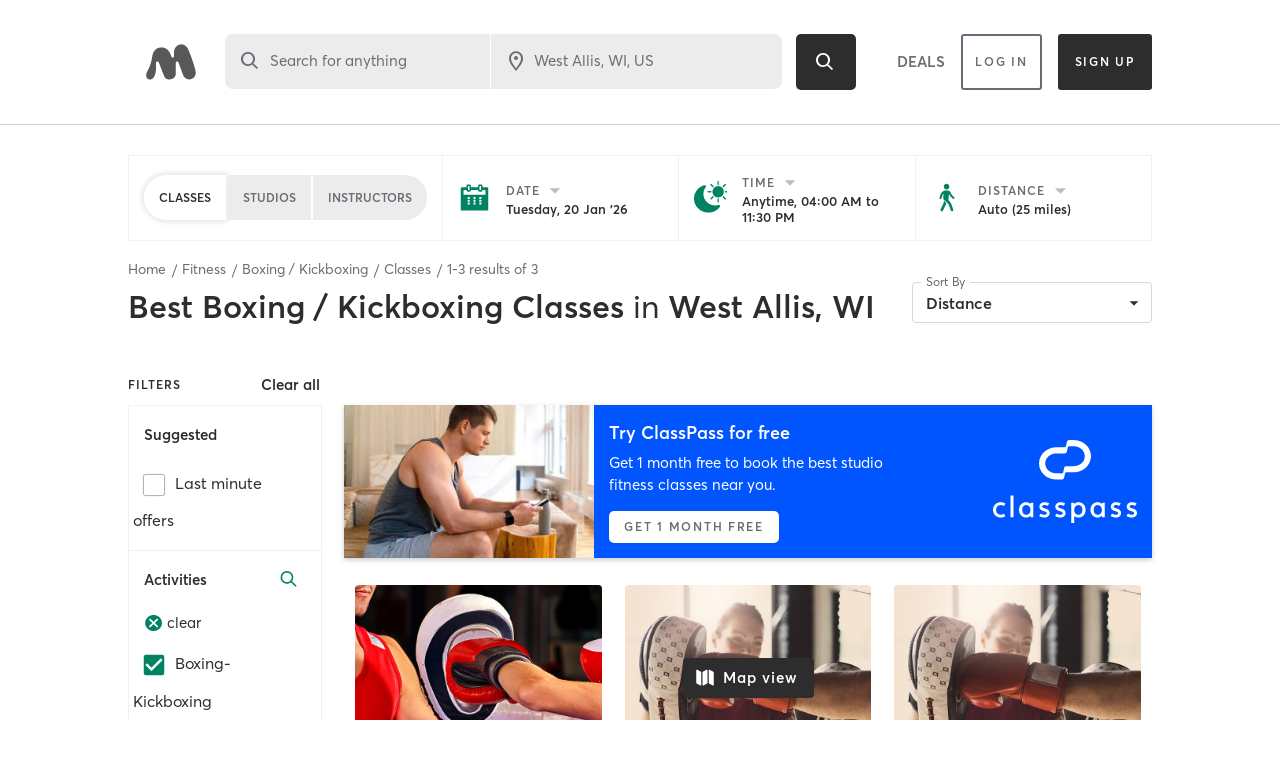

--- FILE ---
content_type: text/html; charset=utf-8
request_url: https://www.google.com/recaptcha/api2/anchor?ar=1&k=6Le95awUAAAAAIXSP9TcpPEng7Y6GdSkt7n46bAR&co=aHR0cHM6Ly93d3cubWluZGJvZHlvbmxpbmUuY29tOjQ0Mw..&hl=en&type=image&v=PoyoqOPhxBO7pBk68S4YbpHZ&theme=light&size=invisible&badge=bottomright&anchor-ms=20000&execute-ms=30000&cb=r860dqyzf1wg
body_size: 49419
content:
<!DOCTYPE HTML><html dir="ltr" lang="en"><head><meta http-equiv="Content-Type" content="text/html; charset=UTF-8">
<meta http-equiv="X-UA-Compatible" content="IE=edge">
<title>reCAPTCHA</title>
<style type="text/css">
/* cyrillic-ext */
@font-face {
  font-family: 'Roboto';
  font-style: normal;
  font-weight: 400;
  font-stretch: 100%;
  src: url(//fonts.gstatic.com/s/roboto/v48/KFO7CnqEu92Fr1ME7kSn66aGLdTylUAMa3GUBHMdazTgWw.woff2) format('woff2');
  unicode-range: U+0460-052F, U+1C80-1C8A, U+20B4, U+2DE0-2DFF, U+A640-A69F, U+FE2E-FE2F;
}
/* cyrillic */
@font-face {
  font-family: 'Roboto';
  font-style: normal;
  font-weight: 400;
  font-stretch: 100%;
  src: url(//fonts.gstatic.com/s/roboto/v48/KFO7CnqEu92Fr1ME7kSn66aGLdTylUAMa3iUBHMdazTgWw.woff2) format('woff2');
  unicode-range: U+0301, U+0400-045F, U+0490-0491, U+04B0-04B1, U+2116;
}
/* greek-ext */
@font-face {
  font-family: 'Roboto';
  font-style: normal;
  font-weight: 400;
  font-stretch: 100%;
  src: url(//fonts.gstatic.com/s/roboto/v48/KFO7CnqEu92Fr1ME7kSn66aGLdTylUAMa3CUBHMdazTgWw.woff2) format('woff2');
  unicode-range: U+1F00-1FFF;
}
/* greek */
@font-face {
  font-family: 'Roboto';
  font-style: normal;
  font-weight: 400;
  font-stretch: 100%;
  src: url(//fonts.gstatic.com/s/roboto/v48/KFO7CnqEu92Fr1ME7kSn66aGLdTylUAMa3-UBHMdazTgWw.woff2) format('woff2');
  unicode-range: U+0370-0377, U+037A-037F, U+0384-038A, U+038C, U+038E-03A1, U+03A3-03FF;
}
/* math */
@font-face {
  font-family: 'Roboto';
  font-style: normal;
  font-weight: 400;
  font-stretch: 100%;
  src: url(//fonts.gstatic.com/s/roboto/v48/KFO7CnqEu92Fr1ME7kSn66aGLdTylUAMawCUBHMdazTgWw.woff2) format('woff2');
  unicode-range: U+0302-0303, U+0305, U+0307-0308, U+0310, U+0312, U+0315, U+031A, U+0326-0327, U+032C, U+032F-0330, U+0332-0333, U+0338, U+033A, U+0346, U+034D, U+0391-03A1, U+03A3-03A9, U+03B1-03C9, U+03D1, U+03D5-03D6, U+03F0-03F1, U+03F4-03F5, U+2016-2017, U+2034-2038, U+203C, U+2040, U+2043, U+2047, U+2050, U+2057, U+205F, U+2070-2071, U+2074-208E, U+2090-209C, U+20D0-20DC, U+20E1, U+20E5-20EF, U+2100-2112, U+2114-2115, U+2117-2121, U+2123-214F, U+2190, U+2192, U+2194-21AE, U+21B0-21E5, U+21F1-21F2, U+21F4-2211, U+2213-2214, U+2216-22FF, U+2308-230B, U+2310, U+2319, U+231C-2321, U+2336-237A, U+237C, U+2395, U+239B-23B7, U+23D0, U+23DC-23E1, U+2474-2475, U+25AF, U+25B3, U+25B7, U+25BD, U+25C1, U+25CA, U+25CC, U+25FB, U+266D-266F, U+27C0-27FF, U+2900-2AFF, U+2B0E-2B11, U+2B30-2B4C, U+2BFE, U+3030, U+FF5B, U+FF5D, U+1D400-1D7FF, U+1EE00-1EEFF;
}
/* symbols */
@font-face {
  font-family: 'Roboto';
  font-style: normal;
  font-weight: 400;
  font-stretch: 100%;
  src: url(//fonts.gstatic.com/s/roboto/v48/KFO7CnqEu92Fr1ME7kSn66aGLdTylUAMaxKUBHMdazTgWw.woff2) format('woff2');
  unicode-range: U+0001-000C, U+000E-001F, U+007F-009F, U+20DD-20E0, U+20E2-20E4, U+2150-218F, U+2190, U+2192, U+2194-2199, U+21AF, U+21E6-21F0, U+21F3, U+2218-2219, U+2299, U+22C4-22C6, U+2300-243F, U+2440-244A, U+2460-24FF, U+25A0-27BF, U+2800-28FF, U+2921-2922, U+2981, U+29BF, U+29EB, U+2B00-2BFF, U+4DC0-4DFF, U+FFF9-FFFB, U+10140-1018E, U+10190-1019C, U+101A0, U+101D0-101FD, U+102E0-102FB, U+10E60-10E7E, U+1D2C0-1D2D3, U+1D2E0-1D37F, U+1F000-1F0FF, U+1F100-1F1AD, U+1F1E6-1F1FF, U+1F30D-1F30F, U+1F315, U+1F31C, U+1F31E, U+1F320-1F32C, U+1F336, U+1F378, U+1F37D, U+1F382, U+1F393-1F39F, U+1F3A7-1F3A8, U+1F3AC-1F3AF, U+1F3C2, U+1F3C4-1F3C6, U+1F3CA-1F3CE, U+1F3D4-1F3E0, U+1F3ED, U+1F3F1-1F3F3, U+1F3F5-1F3F7, U+1F408, U+1F415, U+1F41F, U+1F426, U+1F43F, U+1F441-1F442, U+1F444, U+1F446-1F449, U+1F44C-1F44E, U+1F453, U+1F46A, U+1F47D, U+1F4A3, U+1F4B0, U+1F4B3, U+1F4B9, U+1F4BB, U+1F4BF, U+1F4C8-1F4CB, U+1F4D6, U+1F4DA, U+1F4DF, U+1F4E3-1F4E6, U+1F4EA-1F4ED, U+1F4F7, U+1F4F9-1F4FB, U+1F4FD-1F4FE, U+1F503, U+1F507-1F50B, U+1F50D, U+1F512-1F513, U+1F53E-1F54A, U+1F54F-1F5FA, U+1F610, U+1F650-1F67F, U+1F687, U+1F68D, U+1F691, U+1F694, U+1F698, U+1F6AD, U+1F6B2, U+1F6B9-1F6BA, U+1F6BC, U+1F6C6-1F6CF, U+1F6D3-1F6D7, U+1F6E0-1F6EA, U+1F6F0-1F6F3, U+1F6F7-1F6FC, U+1F700-1F7FF, U+1F800-1F80B, U+1F810-1F847, U+1F850-1F859, U+1F860-1F887, U+1F890-1F8AD, U+1F8B0-1F8BB, U+1F8C0-1F8C1, U+1F900-1F90B, U+1F93B, U+1F946, U+1F984, U+1F996, U+1F9E9, U+1FA00-1FA6F, U+1FA70-1FA7C, U+1FA80-1FA89, U+1FA8F-1FAC6, U+1FACE-1FADC, U+1FADF-1FAE9, U+1FAF0-1FAF8, U+1FB00-1FBFF;
}
/* vietnamese */
@font-face {
  font-family: 'Roboto';
  font-style: normal;
  font-weight: 400;
  font-stretch: 100%;
  src: url(//fonts.gstatic.com/s/roboto/v48/KFO7CnqEu92Fr1ME7kSn66aGLdTylUAMa3OUBHMdazTgWw.woff2) format('woff2');
  unicode-range: U+0102-0103, U+0110-0111, U+0128-0129, U+0168-0169, U+01A0-01A1, U+01AF-01B0, U+0300-0301, U+0303-0304, U+0308-0309, U+0323, U+0329, U+1EA0-1EF9, U+20AB;
}
/* latin-ext */
@font-face {
  font-family: 'Roboto';
  font-style: normal;
  font-weight: 400;
  font-stretch: 100%;
  src: url(//fonts.gstatic.com/s/roboto/v48/KFO7CnqEu92Fr1ME7kSn66aGLdTylUAMa3KUBHMdazTgWw.woff2) format('woff2');
  unicode-range: U+0100-02BA, U+02BD-02C5, U+02C7-02CC, U+02CE-02D7, U+02DD-02FF, U+0304, U+0308, U+0329, U+1D00-1DBF, U+1E00-1E9F, U+1EF2-1EFF, U+2020, U+20A0-20AB, U+20AD-20C0, U+2113, U+2C60-2C7F, U+A720-A7FF;
}
/* latin */
@font-face {
  font-family: 'Roboto';
  font-style: normal;
  font-weight: 400;
  font-stretch: 100%;
  src: url(//fonts.gstatic.com/s/roboto/v48/KFO7CnqEu92Fr1ME7kSn66aGLdTylUAMa3yUBHMdazQ.woff2) format('woff2');
  unicode-range: U+0000-00FF, U+0131, U+0152-0153, U+02BB-02BC, U+02C6, U+02DA, U+02DC, U+0304, U+0308, U+0329, U+2000-206F, U+20AC, U+2122, U+2191, U+2193, U+2212, U+2215, U+FEFF, U+FFFD;
}
/* cyrillic-ext */
@font-face {
  font-family: 'Roboto';
  font-style: normal;
  font-weight: 500;
  font-stretch: 100%;
  src: url(//fonts.gstatic.com/s/roboto/v48/KFO7CnqEu92Fr1ME7kSn66aGLdTylUAMa3GUBHMdazTgWw.woff2) format('woff2');
  unicode-range: U+0460-052F, U+1C80-1C8A, U+20B4, U+2DE0-2DFF, U+A640-A69F, U+FE2E-FE2F;
}
/* cyrillic */
@font-face {
  font-family: 'Roboto';
  font-style: normal;
  font-weight: 500;
  font-stretch: 100%;
  src: url(//fonts.gstatic.com/s/roboto/v48/KFO7CnqEu92Fr1ME7kSn66aGLdTylUAMa3iUBHMdazTgWw.woff2) format('woff2');
  unicode-range: U+0301, U+0400-045F, U+0490-0491, U+04B0-04B1, U+2116;
}
/* greek-ext */
@font-face {
  font-family: 'Roboto';
  font-style: normal;
  font-weight: 500;
  font-stretch: 100%;
  src: url(//fonts.gstatic.com/s/roboto/v48/KFO7CnqEu92Fr1ME7kSn66aGLdTylUAMa3CUBHMdazTgWw.woff2) format('woff2');
  unicode-range: U+1F00-1FFF;
}
/* greek */
@font-face {
  font-family: 'Roboto';
  font-style: normal;
  font-weight: 500;
  font-stretch: 100%;
  src: url(//fonts.gstatic.com/s/roboto/v48/KFO7CnqEu92Fr1ME7kSn66aGLdTylUAMa3-UBHMdazTgWw.woff2) format('woff2');
  unicode-range: U+0370-0377, U+037A-037F, U+0384-038A, U+038C, U+038E-03A1, U+03A3-03FF;
}
/* math */
@font-face {
  font-family: 'Roboto';
  font-style: normal;
  font-weight: 500;
  font-stretch: 100%;
  src: url(//fonts.gstatic.com/s/roboto/v48/KFO7CnqEu92Fr1ME7kSn66aGLdTylUAMawCUBHMdazTgWw.woff2) format('woff2');
  unicode-range: U+0302-0303, U+0305, U+0307-0308, U+0310, U+0312, U+0315, U+031A, U+0326-0327, U+032C, U+032F-0330, U+0332-0333, U+0338, U+033A, U+0346, U+034D, U+0391-03A1, U+03A3-03A9, U+03B1-03C9, U+03D1, U+03D5-03D6, U+03F0-03F1, U+03F4-03F5, U+2016-2017, U+2034-2038, U+203C, U+2040, U+2043, U+2047, U+2050, U+2057, U+205F, U+2070-2071, U+2074-208E, U+2090-209C, U+20D0-20DC, U+20E1, U+20E5-20EF, U+2100-2112, U+2114-2115, U+2117-2121, U+2123-214F, U+2190, U+2192, U+2194-21AE, U+21B0-21E5, U+21F1-21F2, U+21F4-2211, U+2213-2214, U+2216-22FF, U+2308-230B, U+2310, U+2319, U+231C-2321, U+2336-237A, U+237C, U+2395, U+239B-23B7, U+23D0, U+23DC-23E1, U+2474-2475, U+25AF, U+25B3, U+25B7, U+25BD, U+25C1, U+25CA, U+25CC, U+25FB, U+266D-266F, U+27C0-27FF, U+2900-2AFF, U+2B0E-2B11, U+2B30-2B4C, U+2BFE, U+3030, U+FF5B, U+FF5D, U+1D400-1D7FF, U+1EE00-1EEFF;
}
/* symbols */
@font-face {
  font-family: 'Roboto';
  font-style: normal;
  font-weight: 500;
  font-stretch: 100%;
  src: url(//fonts.gstatic.com/s/roboto/v48/KFO7CnqEu92Fr1ME7kSn66aGLdTylUAMaxKUBHMdazTgWw.woff2) format('woff2');
  unicode-range: U+0001-000C, U+000E-001F, U+007F-009F, U+20DD-20E0, U+20E2-20E4, U+2150-218F, U+2190, U+2192, U+2194-2199, U+21AF, U+21E6-21F0, U+21F3, U+2218-2219, U+2299, U+22C4-22C6, U+2300-243F, U+2440-244A, U+2460-24FF, U+25A0-27BF, U+2800-28FF, U+2921-2922, U+2981, U+29BF, U+29EB, U+2B00-2BFF, U+4DC0-4DFF, U+FFF9-FFFB, U+10140-1018E, U+10190-1019C, U+101A0, U+101D0-101FD, U+102E0-102FB, U+10E60-10E7E, U+1D2C0-1D2D3, U+1D2E0-1D37F, U+1F000-1F0FF, U+1F100-1F1AD, U+1F1E6-1F1FF, U+1F30D-1F30F, U+1F315, U+1F31C, U+1F31E, U+1F320-1F32C, U+1F336, U+1F378, U+1F37D, U+1F382, U+1F393-1F39F, U+1F3A7-1F3A8, U+1F3AC-1F3AF, U+1F3C2, U+1F3C4-1F3C6, U+1F3CA-1F3CE, U+1F3D4-1F3E0, U+1F3ED, U+1F3F1-1F3F3, U+1F3F5-1F3F7, U+1F408, U+1F415, U+1F41F, U+1F426, U+1F43F, U+1F441-1F442, U+1F444, U+1F446-1F449, U+1F44C-1F44E, U+1F453, U+1F46A, U+1F47D, U+1F4A3, U+1F4B0, U+1F4B3, U+1F4B9, U+1F4BB, U+1F4BF, U+1F4C8-1F4CB, U+1F4D6, U+1F4DA, U+1F4DF, U+1F4E3-1F4E6, U+1F4EA-1F4ED, U+1F4F7, U+1F4F9-1F4FB, U+1F4FD-1F4FE, U+1F503, U+1F507-1F50B, U+1F50D, U+1F512-1F513, U+1F53E-1F54A, U+1F54F-1F5FA, U+1F610, U+1F650-1F67F, U+1F687, U+1F68D, U+1F691, U+1F694, U+1F698, U+1F6AD, U+1F6B2, U+1F6B9-1F6BA, U+1F6BC, U+1F6C6-1F6CF, U+1F6D3-1F6D7, U+1F6E0-1F6EA, U+1F6F0-1F6F3, U+1F6F7-1F6FC, U+1F700-1F7FF, U+1F800-1F80B, U+1F810-1F847, U+1F850-1F859, U+1F860-1F887, U+1F890-1F8AD, U+1F8B0-1F8BB, U+1F8C0-1F8C1, U+1F900-1F90B, U+1F93B, U+1F946, U+1F984, U+1F996, U+1F9E9, U+1FA00-1FA6F, U+1FA70-1FA7C, U+1FA80-1FA89, U+1FA8F-1FAC6, U+1FACE-1FADC, U+1FADF-1FAE9, U+1FAF0-1FAF8, U+1FB00-1FBFF;
}
/* vietnamese */
@font-face {
  font-family: 'Roboto';
  font-style: normal;
  font-weight: 500;
  font-stretch: 100%;
  src: url(//fonts.gstatic.com/s/roboto/v48/KFO7CnqEu92Fr1ME7kSn66aGLdTylUAMa3OUBHMdazTgWw.woff2) format('woff2');
  unicode-range: U+0102-0103, U+0110-0111, U+0128-0129, U+0168-0169, U+01A0-01A1, U+01AF-01B0, U+0300-0301, U+0303-0304, U+0308-0309, U+0323, U+0329, U+1EA0-1EF9, U+20AB;
}
/* latin-ext */
@font-face {
  font-family: 'Roboto';
  font-style: normal;
  font-weight: 500;
  font-stretch: 100%;
  src: url(//fonts.gstatic.com/s/roboto/v48/KFO7CnqEu92Fr1ME7kSn66aGLdTylUAMa3KUBHMdazTgWw.woff2) format('woff2');
  unicode-range: U+0100-02BA, U+02BD-02C5, U+02C7-02CC, U+02CE-02D7, U+02DD-02FF, U+0304, U+0308, U+0329, U+1D00-1DBF, U+1E00-1E9F, U+1EF2-1EFF, U+2020, U+20A0-20AB, U+20AD-20C0, U+2113, U+2C60-2C7F, U+A720-A7FF;
}
/* latin */
@font-face {
  font-family: 'Roboto';
  font-style: normal;
  font-weight: 500;
  font-stretch: 100%;
  src: url(//fonts.gstatic.com/s/roboto/v48/KFO7CnqEu92Fr1ME7kSn66aGLdTylUAMa3yUBHMdazQ.woff2) format('woff2');
  unicode-range: U+0000-00FF, U+0131, U+0152-0153, U+02BB-02BC, U+02C6, U+02DA, U+02DC, U+0304, U+0308, U+0329, U+2000-206F, U+20AC, U+2122, U+2191, U+2193, U+2212, U+2215, U+FEFF, U+FFFD;
}
/* cyrillic-ext */
@font-face {
  font-family: 'Roboto';
  font-style: normal;
  font-weight: 900;
  font-stretch: 100%;
  src: url(//fonts.gstatic.com/s/roboto/v48/KFO7CnqEu92Fr1ME7kSn66aGLdTylUAMa3GUBHMdazTgWw.woff2) format('woff2');
  unicode-range: U+0460-052F, U+1C80-1C8A, U+20B4, U+2DE0-2DFF, U+A640-A69F, U+FE2E-FE2F;
}
/* cyrillic */
@font-face {
  font-family: 'Roboto';
  font-style: normal;
  font-weight: 900;
  font-stretch: 100%;
  src: url(//fonts.gstatic.com/s/roboto/v48/KFO7CnqEu92Fr1ME7kSn66aGLdTylUAMa3iUBHMdazTgWw.woff2) format('woff2');
  unicode-range: U+0301, U+0400-045F, U+0490-0491, U+04B0-04B1, U+2116;
}
/* greek-ext */
@font-face {
  font-family: 'Roboto';
  font-style: normal;
  font-weight: 900;
  font-stretch: 100%;
  src: url(//fonts.gstatic.com/s/roboto/v48/KFO7CnqEu92Fr1ME7kSn66aGLdTylUAMa3CUBHMdazTgWw.woff2) format('woff2');
  unicode-range: U+1F00-1FFF;
}
/* greek */
@font-face {
  font-family: 'Roboto';
  font-style: normal;
  font-weight: 900;
  font-stretch: 100%;
  src: url(//fonts.gstatic.com/s/roboto/v48/KFO7CnqEu92Fr1ME7kSn66aGLdTylUAMa3-UBHMdazTgWw.woff2) format('woff2');
  unicode-range: U+0370-0377, U+037A-037F, U+0384-038A, U+038C, U+038E-03A1, U+03A3-03FF;
}
/* math */
@font-face {
  font-family: 'Roboto';
  font-style: normal;
  font-weight: 900;
  font-stretch: 100%;
  src: url(//fonts.gstatic.com/s/roboto/v48/KFO7CnqEu92Fr1ME7kSn66aGLdTylUAMawCUBHMdazTgWw.woff2) format('woff2');
  unicode-range: U+0302-0303, U+0305, U+0307-0308, U+0310, U+0312, U+0315, U+031A, U+0326-0327, U+032C, U+032F-0330, U+0332-0333, U+0338, U+033A, U+0346, U+034D, U+0391-03A1, U+03A3-03A9, U+03B1-03C9, U+03D1, U+03D5-03D6, U+03F0-03F1, U+03F4-03F5, U+2016-2017, U+2034-2038, U+203C, U+2040, U+2043, U+2047, U+2050, U+2057, U+205F, U+2070-2071, U+2074-208E, U+2090-209C, U+20D0-20DC, U+20E1, U+20E5-20EF, U+2100-2112, U+2114-2115, U+2117-2121, U+2123-214F, U+2190, U+2192, U+2194-21AE, U+21B0-21E5, U+21F1-21F2, U+21F4-2211, U+2213-2214, U+2216-22FF, U+2308-230B, U+2310, U+2319, U+231C-2321, U+2336-237A, U+237C, U+2395, U+239B-23B7, U+23D0, U+23DC-23E1, U+2474-2475, U+25AF, U+25B3, U+25B7, U+25BD, U+25C1, U+25CA, U+25CC, U+25FB, U+266D-266F, U+27C0-27FF, U+2900-2AFF, U+2B0E-2B11, U+2B30-2B4C, U+2BFE, U+3030, U+FF5B, U+FF5D, U+1D400-1D7FF, U+1EE00-1EEFF;
}
/* symbols */
@font-face {
  font-family: 'Roboto';
  font-style: normal;
  font-weight: 900;
  font-stretch: 100%;
  src: url(//fonts.gstatic.com/s/roboto/v48/KFO7CnqEu92Fr1ME7kSn66aGLdTylUAMaxKUBHMdazTgWw.woff2) format('woff2');
  unicode-range: U+0001-000C, U+000E-001F, U+007F-009F, U+20DD-20E0, U+20E2-20E4, U+2150-218F, U+2190, U+2192, U+2194-2199, U+21AF, U+21E6-21F0, U+21F3, U+2218-2219, U+2299, U+22C4-22C6, U+2300-243F, U+2440-244A, U+2460-24FF, U+25A0-27BF, U+2800-28FF, U+2921-2922, U+2981, U+29BF, U+29EB, U+2B00-2BFF, U+4DC0-4DFF, U+FFF9-FFFB, U+10140-1018E, U+10190-1019C, U+101A0, U+101D0-101FD, U+102E0-102FB, U+10E60-10E7E, U+1D2C0-1D2D3, U+1D2E0-1D37F, U+1F000-1F0FF, U+1F100-1F1AD, U+1F1E6-1F1FF, U+1F30D-1F30F, U+1F315, U+1F31C, U+1F31E, U+1F320-1F32C, U+1F336, U+1F378, U+1F37D, U+1F382, U+1F393-1F39F, U+1F3A7-1F3A8, U+1F3AC-1F3AF, U+1F3C2, U+1F3C4-1F3C6, U+1F3CA-1F3CE, U+1F3D4-1F3E0, U+1F3ED, U+1F3F1-1F3F3, U+1F3F5-1F3F7, U+1F408, U+1F415, U+1F41F, U+1F426, U+1F43F, U+1F441-1F442, U+1F444, U+1F446-1F449, U+1F44C-1F44E, U+1F453, U+1F46A, U+1F47D, U+1F4A3, U+1F4B0, U+1F4B3, U+1F4B9, U+1F4BB, U+1F4BF, U+1F4C8-1F4CB, U+1F4D6, U+1F4DA, U+1F4DF, U+1F4E3-1F4E6, U+1F4EA-1F4ED, U+1F4F7, U+1F4F9-1F4FB, U+1F4FD-1F4FE, U+1F503, U+1F507-1F50B, U+1F50D, U+1F512-1F513, U+1F53E-1F54A, U+1F54F-1F5FA, U+1F610, U+1F650-1F67F, U+1F687, U+1F68D, U+1F691, U+1F694, U+1F698, U+1F6AD, U+1F6B2, U+1F6B9-1F6BA, U+1F6BC, U+1F6C6-1F6CF, U+1F6D3-1F6D7, U+1F6E0-1F6EA, U+1F6F0-1F6F3, U+1F6F7-1F6FC, U+1F700-1F7FF, U+1F800-1F80B, U+1F810-1F847, U+1F850-1F859, U+1F860-1F887, U+1F890-1F8AD, U+1F8B0-1F8BB, U+1F8C0-1F8C1, U+1F900-1F90B, U+1F93B, U+1F946, U+1F984, U+1F996, U+1F9E9, U+1FA00-1FA6F, U+1FA70-1FA7C, U+1FA80-1FA89, U+1FA8F-1FAC6, U+1FACE-1FADC, U+1FADF-1FAE9, U+1FAF0-1FAF8, U+1FB00-1FBFF;
}
/* vietnamese */
@font-face {
  font-family: 'Roboto';
  font-style: normal;
  font-weight: 900;
  font-stretch: 100%;
  src: url(//fonts.gstatic.com/s/roboto/v48/KFO7CnqEu92Fr1ME7kSn66aGLdTylUAMa3OUBHMdazTgWw.woff2) format('woff2');
  unicode-range: U+0102-0103, U+0110-0111, U+0128-0129, U+0168-0169, U+01A0-01A1, U+01AF-01B0, U+0300-0301, U+0303-0304, U+0308-0309, U+0323, U+0329, U+1EA0-1EF9, U+20AB;
}
/* latin-ext */
@font-face {
  font-family: 'Roboto';
  font-style: normal;
  font-weight: 900;
  font-stretch: 100%;
  src: url(//fonts.gstatic.com/s/roboto/v48/KFO7CnqEu92Fr1ME7kSn66aGLdTylUAMa3KUBHMdazTgWw.woff2) format('woff2');
  unicode-range: U+0100-02BA, U+02BD-02C5, U+02C7-02CC, U+02CE-02D7, U+02DD-02FF, U+0304, U+0308, U+0329, U+1D00-1DBF, U+1E00-1E9F, U+1EF2-1EFF, U+2020, U+20A0-20AB, U+20AD-20C0, U+2113, U+2C60-2C7F, U+A720-A7FF;
}
/* latin */
@font-face {
  font-family: 'Roboto';
  font-style: normal;
  font-weight: 900;
  font-stretch: 100%;
  src: url(//fonts.gstatic.com/s/roboto/v48/KFO7CnqEu92Fr1ME7kSn66aGLdTylUAMa3yUBHMdazQ.woff2) format('woff2');
  unicode-range: U+0000-00FF, U+0131, U+0152-0153, U+02BB-02BC, U+02C6, U+02DA, U+02DC, U+0304, U+0308, U+0329, U+2000-206F, U+20AC, U+2122, U+2191, U+2193, U+2212, U+2215, U+FEFF, U+FFFD;
}

</style>
<link rel="stylesheet" type="text/css" href="https://www.gstatic.com/recaptcha/releases/PoyoqOPhxBO7pBk68S4YbpHZ/styles__ltr.css">
<script nonce="2il9qW1cU1VLTGmNJC0m9w" type="text/javascript">window['__recaptcha_api'] = 'https://www.google.com/recaptcha/api2/';</script>
<script type="text/javascript" src="https://www.gstatic.com/recaptcha/releases/PoyoqOPhxBO7pBk68S4YbpHZ/recaptcha__en.js" nonce="2il9qW1cU1VLTGmNJC0m9w">
      
    </script></head>
<body><div id="rc-anchor-alert" class="rc-anchor-alert"></div>
<input type="hidden" id="recaptcha-token" value="[base64]">
<script type="text/javascript" nonce="2il9qW1cU1VLTGmNJC0m9w">
      recaptcha.anchor.Main.init("[\x22ainput\x22,[\x22bgdata\x22,\x22\x22,\[base64]/[base64]/[base64]/ZyhXLGgpOnEoW04sMjEsbF0sVywwKSxoKSxmYWxzZSxmYWxzZSl9Y2F0Y2goayl7RygzNTgsVyk/[base64]/[base64]/[base64]/[base64]/[base64]/[base64]/[base64]/bmV3IEJbT10oRFswXSk6dz09Mj9uZXcgQltPXShEWzBdLERbMV0pOnc9PTM/bmV3IEJbT10oRFswXSxEWzFdLERbMl0pOnc9PTQ/[base64]/[base64]/[base64]/[base64]/[base64]\\u003d\x22,\[base64]\x22,\x22KMOxPUDDiyFSw4NEwqzDusKPSmzCnHB1IMOBwqDDlsOhXcO+w5jCjEnDoyIVT8KEVSFtU8Kzc8Kkwp4gw5EzwpPCusK3w6LClFEYw5zCkmlhVMOowpgSE8KsBWozTsOCw7TDl8Okw5vCqWLCkMKTwpfDp1DDlHnDsBHDscKkPEXDrQjCjwHDlh1/wr1Iwp92wrDDmj0HwqjCnEFPw7vDgwTCk0fCvSDDpMKSw7k1w7jDosKxLgzCrnzDjwdKAVLDuMORwpTCrsOgF8KMw50nwpbDvy43w5HCmVNDbMKtw4fCmMKqI8KawoI+wrLDqsO/SMKQwpnCvD/CocO7IXZkIRV9w6XCqwXCgsKXwq5ow43CrcKLwqPCt8KUw5s1KgQ+wowGwodjGAoFe8KyI2zCnQlZXMO3wrgZw5JvwpvCtz3CsMKiMGLDj8KTwrBDw580DsOUwqfCoXZAIcKMwqJ+RmfCpDFMw5/DtwfDnsKbCcK5MMKaF8OLw5Iiwo3CisOUOMOewqjCiMOXWkANwoYowpvDh8OBRcOOwo95wpXDq8KewqUsZF/CjMKEdcOiCsO+WnNDw7VWX201wpHDs8K7wqhtbMK4DMOkOsK1wrDDm2TCiTJBw7bDqsO8w6/DsTvCjmM5w5Umf2bCtyNUfMOdw5hpw7XDh8KeXwgCCMO0McOywprDvcKUw5fCocOTAz7DkMOEVMKXw6TDgBLCuMKhDFpKwo8ewrLDucKsw5g/[base64]/JsO0eFQvwr7CqkoQw6YewrETwovCqCLDkcKaCsKvw7ooVDIaK8ORS8KLGnTCpFpJw7MUUUFzw7zCh8K+flDCqGjCp8KQJ2TDpMO9VgViE8Kjw73CnDRiw6LDnsKLw6PCtk8lacO4fx04Yh0Jw4Ivc1ZkSsKyw492F2huWHPDhcKtw73Ch8K4w6tYVwguwr/CgjrCljzDvcOLwqwELMOlEUtnw51QBMKdwpguKcOKw40uwpfDmUzCksOhE8OCX8KTDMKSccK6R8OiwrwVJRLDg0jDhBgCwqZRwpI3L24kHMKOFcORGcOpdsO8ZsOuwqnCgV/Cg8Kwwq0casOmKsKbwqEzNMKbecOMwq3DuSEGwoEQdTnDg8KAVMOtDMOtwolzw6HCp8OGFQZOdsKyM8OLdMK0MgBEGsKFw6bCvzvDlMOswpBtD8KxAWQqZMOrwpLCgsOmasODwoI0IcO2w6E9Vk7DjWHDusOZwqJEasKUw4UNDA57wqwXHMOeHcODw4I9ZcKaFzIjwr/[base64]/FWfClMOJw74+P8ObwosSPCYiw63DuMKuwpTDh8KwJsKZw54FesKuwpnDqA7CicK7FcKww64Lw7TClic6dTPCo8KjOnA2J8OAChBNHQzDuQrDuMOMw7XDtSY5EQQfGQrCi8OBa8KOfwQew4xTAMOnwqplCsO/[base64]/dxzDrsO6O0TDoUZ1ZkrDq8OGw751OcKowpwHw5gwwpN/w5zCvsKtYsO8w6Agw44mGcOOOsKiwrnDkMKDKzJfw5HChG8ze019VsKJYz5TwpHDvVjCkydyUcKqRMKHbxzCh3PCiMOSw43CosK8wr0kEQDCnEZwwolUexIJJMK+ZUIxJVPCijhCRk9eb3B6BmUENg/Dsh0SU8Kyw6BTw4rCusO/[base64]/w4N5wrYbwqXCmsKfJsOlI15tKsKJwrR9HsOFw7XDmcKsw4dyMsOAw5FUFlJEf8O/[base64]/DrcOPThBTw6zCizJ/w7hlAUjCpmRUGMO5w7p4w6LCucOsVcOnEyDDrHBRwq3CmMKkbl5/[base64]/[base64]/w5nDk242RMKVwpV5McORZTBMYcKnw7Enwppsw7/[base64]/wrUbwpMww4hWIcOiBMODwqvDisKsfjvCq3fDrcOLw5jCrnbCl8KywqxLwotsw7wdwqcWLsOGBn/DlcO4aW0KGsKdw7EFPWMbwpw1w6jDkjVwesO0wrYpw7deK8ORd8Kiwr/DvsKCSlHCuQLCn37DvcOEFcKyw5s/QTvCiB7Cu8KIwoDCuMOSwrvCknTCiMKRwovDr8OIw7XCrsO6LMOUTnABaw7CjcOewpjDuwxoBwtmAMOqGzYDwpLDojrDhMO8wobCt8OYw6DDhjPDhwRKw5HDlAHDr2sjw6rDlsKqdsKIw7rDtcODw4I2wqVtw5fCiWUYw5VAw6tResKDwp7DrcO/OsKWwqrCigvCncKVwpDCoMKTWHPCi8Olw7gZw75ow4wgw4VGw4/Dh2/CtcK8w6DDqsKlw7jDv8ONwrVpwrzDgjDDmXFcwr3CtSjCpMOmLhwFei3Do3XCiFkgJXFnw6zCmcKhwqPDmcODAMKFBSYEw6B+w5BgwqrDr8Kaw798FMK5Q2o5K8ORw4cdw5I7TCtyw7MbZcKRw7A5wr/CnsKKw5Q7wprDisOYZ8OqBsKMRcO3wojDucKLwo45b08haXRAGsK/[base64]/woBbIhDCksKgw4NUw5x/UcOuw4LDkCU3wpLDkEbDqDB/Ok01w4AoaMKMDMK0w7Upw7J5McK1wq/Cjl3CkW7CmsOvw4bDoMOsWjfDtzDCixx1wrEkw7VZcCR0wrfDr8KhfyxGcMOJw4JJGkUBwotTEhfCtEdUWcKCwpYvwrl4NMOhdMOucR00w7XCuAZKABo1R8OZw6gTacKyw43CuF54woTCjcOsw4tHw6FJwqrCoMOgwrDCu8OBKEzDusKpwohBw6Fgwqh/[base64]/DhmnDrcO6LD/Cp8OmV2sKw6rDvFfDmGzDjlMXwr1twqAiw4lDwr/CqCLCmSzDgywEw78kw74Rw5/CnsKawq7ChsONAVbDpsOpTDwFw7J9w5x9wpZow6xWMkl8wpLDlMOTwrzCu8KnwrVbTkl0wrJ9fHTCsMOgwp/CkMKDwqMkw6gXGHRnBjBoXFxSw7NvwpfCncK+wrDCjSDDr8Kbw4TDtlBlw7VMw4d3w5PDjz/DhsKKw73Cn8OTw6PCvzAfZsKMbcKww7l5eMKRwrvDuMOREsKxRMK7wo7CgX89w714wqLDqcKBNsKyJTjCi8Ozwqljw4vDicOww6fDsicUw5/[base64]/[base64]/UhRZDDnCm31NwpnDusOVRXE8woLCjSzDsToyc8KLAVJJZH8wP8KqZlV/Z8KHJcOcXXHDhsOSbUzDhcKxwpEMcEXCoMO8wrXDn1TCtHDDuXhIw77CosKpCcOLdsK4WxjDlsKMPMOvw7rCgkjCgjJGw6LCjcKcw4PCnVDDhgTDnsOZL8KDPW5mKMKNw63DscKHwr0dwp/DosOYdMOJwq1ew5kSLATCj8KrwosmezMwwr5yE0XDqSzCmFrCgxdkwqcgbsO+w77DpS5ww7xxP3bDvnrCmsKhAERuw74LesKSwoIyesKiw44JRmXCvkvDpB18wrTDvcK9w6gmwoRsKAvDksOOw5/Dtj0LwovClQHCgcOLIHV2w6t0CsOgw6B1TsOiWcK0QsO+wrjDpMKXw6gQY8K9w4t0ISPCuRpWNGvDtytLRcK5Q8OkAmslw6VvwovDqMKAdMOHw5TDj8OoQMOrfcOUesKjwqnDukXDjjdaTD4ywrXCtsOsI8O6w5/DmMKiOHBCe0VhZ8Oea0nChcO4OkbDgGJ2fsObwobDusO7w4h3V8KePcKdwo1Iw5I+XCvCvMONw4PCucK0bR4fw7o0w7jCpsKZSsKKHMO3c8KrIMKNIVoWwr0VdWM+FBbCsEw/w7DDpSAPwo9gGyReM8OBIMKowrEuC8KcBAMhwpc0dsOsw5wrdcOyw4xOw5l2PgvDgcObw5F5G8KRw7J/Y8OWGzjCnHjCu2zCnyfCoS3CiXt+csOhQMO5w4wEP0g/AsKiwq3CtzYVTsKzw6BhBMK2LcOowp8twrMTwrQtw6/DkmfCp8OQTcKKGcOWGSbDtMKlwop2I2LDgVpmw4tWw67DkmkVwqgUHBdiQx7CugxJWMKWDMOgwrVsb8K0w5fCpsOqwrx1BTDCrsK+w67Ds8KOBMKEFSw9EjYTw7clw4MewrhZwpTCoULCqcK/w54EwoBWO8OgJAXCnxdcwo3Cg8OlworCqwXCtWAzd8KaVcKEHMODZ8OBAEjCoBIDJQYRenrDiyx2wpHDlMOIX8K8w5wiT8OqBsKlBcK3UHZMUCJCOTPDpk0MwqJ/w53Dq3NPXMK0w7zDkMOJBMKWw5IVC1AQMMOiwpHDhi3DuivCucO3aVJtwrsSwoNveMKybDjDksORw63ChgrCuFwmw7TDk0bDkifCnhpWwpTDsMOowoQ3w4cQQMKuCDnCl8KcOsO8wpXDphkCw5/DgMK0JwwxQcOFEWA1bsONdmvDncKYw6LDs2tVOhQYwprCrcOHw5N2wq3Dq3zClAN/w5zCoRdOwpgUbhgpcmPCtMK3w53CicKYw6A9MmvCqmFywrlrEsKlN8Kmw4LDiztWUCbCkD3DvGsrw48Lw4/Djih5dDp/NsKJw5paw5Yiwq0Tw4nDhDDCuzvDmMKcwr7Dqjw4dMK1wr/DvQwvSsOLw4XDisKLw6XCsVXClWEHT8KhJ8O0PcKhw7bCjMOfIT5nwp/[base64]/Csg3Culp5U8OAw4YgLz7CusKTFsKSTsOESRc5IV3Cm8OyS3gPUcORVMOgw6Z+L17DtH41JDZ1wqN7w5MifsKXRMKVw63DlhvDm1F/[base64]/[base64]/CoMKlI0pRwo/DvsKwwqzDgGfDnlJTwoUGLcKgHsOuFBEowq3ClQbDrsOnIE7DqE11w7bDpMKGwqpVF8OiVkjCssKRRG/[base64]/wpIzHTPDviNXwotQHsOww4A8wpV8bmnDlMOEUcOqw7tnPi4bw4PDtcO6CyzDgcKnw7/DgQvDv8O+BmERwqBJw4I+ScOLwrBTd1/Cgx5lw7ceXcOpe3rCjS7Cqy/Ch25mBcKWGMKvdsO1CMOxR8O8w4smCXtoOxbCucOeTTHDr8K/w5fDuDbCpsOkw6dlWijDhFXCkVpWwrQiScKqQsO7wr5/cRIfTsOXw6NwJMKTSBPDhwLDgRU7BCo9YcKhwop/esKAwqhEwrB1w5fCg39Uw5l6dhPDgcOvW8OMIDHDuTdhBlDDq0HCrcOOc8O7GhYLTXXDlcODwqPDkifDnRYbwrnDuQ/CncKOwqzDm8O/CsOAw6jDjcK5QCJwPMO3w77DgkJuw5fCu03Ds8KTAXLDiW9qeWA8w4XCmlnCrMKnwpnDmEJ0wosrw7dswrUgVGDDlwXDo8KDw4TDucKNS8KhZEQiYR7DqMK4MzXDr3Ijwp/Dt1psw4wxMwdtRjAPwqbDu8K2Mg0pwpbClV1Lw5EbwoXCncOsfQrDs8KewoDCq0DDqBwfw6fCgsKCLcKtwrvCv8OYw7IAwp5cC8OZDsKcE8KSwoTCksK9w6DCmhXCoWnCr8OXEcKAwq3Cs8OeesK/wqkHEWHCgFHDlTZ1wr/Ch0xkwqrDr8KUGcKJPcKQMCvDkzfCm8O7J8KIw5Nbw7DDtMOIwozDskgFJMKWU1rCv0fDjHzCvlzCuWkZwoMNE8K0w5PDhMK5wr9IfUHCqlJaFV/DisOiIcOCezVYw5otQcKgV8O+wo3CnMOZMgPCisKDwprDqyZPw7vCu8OcMMO7TMKSIBPDt8OqT8KNLDlYwqFNwpDCncKqfsOLMMOEw5zDvQfCtQwfw6jDnkHDlQJlwpLClgkOw7l0Y2Mfw7Bfw6ROMx/DmBbCoMO5w4PCp2nCksKaM8O3KhFoCMKLHMKDwojCsHbDn8OZCcKpLxnChsK1wp/DtsK4DArCisOZecKLw6F/wqnDr8Kdwr7CgcOBUQ7CkgTCiMKowqJGwqTCmsKEYzQDBitowprCrVFINi/Cml1MwpTDt8Kbw5QZDMKPw7xYwpZ+wokZTXHCuMKqwrBXLcKKwotzUcKcwqFRwpPChD44HsK4wqbChMO5woVCwr3DjxjDkV8qDBQfdEXDvMK5w6BbR2U3w4TDi8Ocw4LCmGHCisOScjAkwrbCjHAPBcKzwqjCpMKbe8OiHMO+wofDt1dpHXTClh7Dp8KOwrDDrV/Cg8KSBTvCl8KGw58EXzPCvXXDqyXDmBDCpgkIw5zDlnh1bjoHZsO1UgYxAj/[base64]/CuAwNZsOKMX3DuQ0YOkhHWMKrwprCiMOfw7FGNmHCoMKgbS9qw7JDIEbDji3CjcKZSMOmcsK0HcOhw7HClSHCqmLDpMKwwrhBw6x7Z8Ohwq7Cr1zDmljDpgjDlU/DinfDg37Dgn4cQHzDjx4pUw5TDcKnSB/Du8Oxw6TDusKAwoAXw5wyw5TDvhHCgWNsSsKOORMXcirCoMOGIUXDisOswrXDhBBXMlrClMK/wq5Na8KmwpkHwr4qO8OtdUgjG8Orw45BG1NZwrUNTcOswpIrwokmEsOBaAnDi8Ogwrgvw4XCvcKXKsO2wpYVQcKGTwTDiSHCmW7CvXRLw5AtYAFzAj/Dm18gMMOew4NHw5rCn8KBwpDCsw1GCMOrcMK8UVIjVsOPw6Znw7HDtAhIw60Rw5J/[base64]/CpBxiN8KJw5QGBmhjJgsbw4dFw70EN2EYwr7DpsOba2vDsQhFTcKLSETDoMOrWsKHwplpNlbDs8KFX3zCvMKqKW5PXcOiP8KsG8Kew5XCi8OTw7NXe8O3CsO3w5xHE2nDl8KeX1TCrzYTwrUYw5ZoLmrCuW90wrYMSjnDqjzDnMO/[base64]/CjsKwKn3ChEXCkC7Dl8KEw4UfYMK4YMO4wqFnLE/[base64]/Iyg9woQ+CRgiwp/Dlx97wrF9wq3DuMOqwpFnPXk2S8O8w4E/wpkaZw1QZMO4w4kXexNiODTDhz3CkFsJw5XDmWPDqcO2Nm5JW8OpwqPDuSHDpjR7NUfDhMOCwqJLwp8PIsOlw5PDisKbwoTDncOqworDvcKtDMOXwrDCiwPCv8OUwrY3YcO1Lktew7/Cp8O7w5DDmTLDiFkNw6DDom1Gw5pEw6zDgMOTDwXDg8Ogw5B+wofCnlYHQg/Cj23DscKew7rCpMK8EMOuw4p1PMOow7DCisK2agXDl3fCv2N8wq3DsTTDoMK/KD9tDWHCqcOPG8KFchrCv3DCp8OwwoYYwqTCshTDu2hvw43DpkzClg3DrcONe8KqwojDo3kXH0zDhk81GcONfMOoclc0IUHDvkEzNF7DnAM4wqdpwo3ClMOcUcOfwqbDmcO1wrjCtF9KDcK7G2/[base64]/w5t+DMOqwo9Hw5N8wrnDvhzCp1zCjMK9wobCmsKuwrrCin/ClMK6w5HCn8OmdsOce3kHKGpNLRzDqHEkw43CjVfCisOwIygjdMKDUDHDpzPDiWPDjMOxNMKYNTrCvcKoQxLCkcOBOMOzTUPDrXbCtAXDiDF5dsK1wolww6TChMKZw7/CnljCrxI1Ch5ia3VCc8OwFBp9wpLDhcKdVHwDOsKycTl8worCscKewoU7wpfDkEbDhn/Cq8KvFD7DqFQvT3BDGQs5w7kQworCtl3CpsO2w6zCoHonwpvCjQUiw4vClCEBIRnCtmfCoMKGw7s0w6XCgcOnw6PCvcKjw4thXQQIJcOLEScpw5/CusO1KMOvBsOvB8K5w4PCpTA/[base64]/XBDDnBzCjsK2w5xtS0PDvsOrwp4fXMOxwqfDqcKybsOkwofCuSo0wpjDrWJkBMOawonCncOYHcKvM8Ofw6o7YMKfw7BSfsKmwp/DhDrCt8KsAHTCnsKHfMOQMMKAw5DDksKZKCzCuMOAwoLCucONL8KZwqrDu8Onw7Z0wpI2NBUbw40cSUNueQfDglnDoMKnGsKRWsO0w5Y9KMOMOMKww4oiwo3Ck8Kiw7fDgQDDj8OBS8OuTDpPIz3DmcOXE8Okwr/DhsKVw5J2w6nDm046AxPCnCsSXWsOOVwVw5sRKMORwrRADwTCvTPDlMOMwpBQwpl3OMKPaEDDrA0Pd8Kxfz5bw5TCtMOFesKnWWd0w6t2BF/[base64]/DnsKlwpUvFsOGwqbDuQ9twovCpFjDtWbDkMKkw45wwoAmezZLwqZwEcKwwpwvanjCrgrCv3F2w5NkwpZlC2/Dqh7DvcK2wqdVLcOWwp/Cv8O4NQQtw50kRA4lwpI+IMKJw5hawrxhwq4Hc8KaNsKAw6J4dGFMUVLCqz1sHl/DtsKHFcKqPMOJAcKbBW0fw4EddhbDp1XCj8O/wp7DksOaw7VrFlXDlsOQFFDDjS5/On50JMKBWsKyXsKywpDCgR/Dn8O/w7PDnl8BMQFWwqLDk8OLLcKzRMOsw4MfwqDCo8KPd8Knwo5/w5fDoxQGQgV+w4fDrUkrEMOuw5MMwp3Dm8OfaypEHcKvJCDDuETDt8O0VsKEOETChsORwrrDgCjCsMK8SyAlw7UpXBnCnnIYwrlhPsK9w5Y/K8O/WmLCp3wbw7oXw7rDpz9Gwq4Pe8OeEF3DpRLCnU8OeHVcwqMywp3CllNiwqlNw6NDfijCqcKNPcOvwonDlGAGZkVGVRrDhsO2w5rDlMK8w4hYYsK7QXNxwrLDrjd5w6HDhcO+DSLDmMKpwo4SDkzCpVx/[base64]/[base64]/[base64]/RsK1wodCw4pMw6HCnB7DtD7CsU3CmsO9K8Kww4hOwpTDlcOYCsOMKBUlKcKTcT55acOkEsKcZsKiPcKYwrPDrXTDlMKqw7rCmwTDig5wVgXCqgUUw5Nqw4g1wqXCrAbDtz3DnMKQVcOIwotIwrzDksKEw4HDrUZPbcO1HcKvw6/[base64]/[base64]/JHFIC0hFwr7DmH0fdsO8woMIwotDMcKKHMKREcKRw6DDnMKPBcOQwqHCn8KAw6NJw4kbwq4UU8KzfBM2wrrDgsOqwq7ChMOawq/DrGzDp1/[base64]/[base64]/DscOVBHrCpcKnw7I3w5DCuEjCqFTDrA3Ct3HCtMKBFcKaCsKSGcOGWMOsDCg3w5MRwpdbbcOVDsO/KyMnwq/[base64]/DqC0iwq9iIsKJwpHDpA9lw48iXsOeUXsEQyptwqDDqR9xBcOTNcKVOlJjDkpbbsOAw6nCg8KgQsKoDARQLF/CiiMQVBPCo8KOwoHCvl3DtXzDtMOcwr3CqCjCmgPCo8OIDsKIFcKowr3ChMOGFMKRfcOWw7vCmC7Cj1/Ch2A3w43CmMOTLwpAwqPDjxt7wr85w7B3wp5xDUIdwqhXw6FldHlTb2vCn2zCmsO3KwprwpZYHifChy0IeMKcRMOjw7zCrXHCtcKcw7PDnMOlZMO5GRnCthU8wq7DjhbDqMKHw6QvwozCv8KbFAPDlzINwpTCvn9oIxvDhsOVw5pfw4fDkkdwAMKEwrljw6rDr8O/w77CsVBVw4HDqcKPw79twrpxX8OBwq7CjcKMBMO/LMKiwr7Cg8Kww51Zw7rCo8Oaw5pyW8OrQsO3JsKaw5HDnljDgsOaLnPCj2LCqHdMwqDCgsKIUMOgwpcww5s8NFo6wqg3M8KPw6YzMzQnwrMuw6PDk2fCssKUGEBEw4bCjx53OMOIwo/[base64]/DrsOVc8KZwr1/w6rChhLDmH/DtmNVfMKEZ1IscgFwVsKfIMONw57CpnrCh8KJw5Rkw5bDnCrDtcOoWMOXMMO/K3BaKkYYwrodan7CjMKbU3J2w6TCtGddbMO0eUPDqknDqi0PdMOjIwbDksOPwoTCsnMKwoHDoxNrG8OtJVwFfHHCp8KwwpIUZy7DtMOSwrzDn8KHw6MXwpfDh8ODw5DDj1PCt8KfwrTDpQnCncK5w4XDp8OZAG3CtcKuMcOuwogtS8KKO8KYGsKwZ24zwp8FDMO/MGbDrGjDoVnDlsK1XjfDn27Cs8OLw5DDnEHCiMK2wq9PC1gfwoRPwpwGwojCk8K/[base64]/DnMKMCMKXBcKVwrwdNMONw6/[base64]/Dl1rCpjUvdn8twrfDiX3CrjxdVWYTcHR3A8KVw78tYgHCn8K0wqw1wq42Q8ONJcO2EABnH8Ohwo9QwpBBwoPChsOSXcKXDXzDmsOuCsKxwqTCjSFUw5rDqHXCqS/DosOhw4rDtMOAwr8KwrIDUAUxwrcNQl9Pwr/DtsO5MsK1w7HDosKIw7sVZ8K+NmoDw4QxfcOEwrgiw4loRcKWw5ABw5YnwozCkcOyJTjCgWjCucO/wqXClCw9WcOHw4/Co3UlTSnDtWFIw5JlVcONw4xkZ0zDjMKLUxQHw6N7ZsOdw4vDgMKMOcK3DsKMw6XDocKsZAtNwpJHbcKDYcO/wqrDllTCtMOEw5/CkCNCcMO6CjHCjCdFw5dEd01TwpXDoXZkw67Co8OSw74seMKewqrDhcKeMsOMwpjDm8O3wq3Cn3DClmFKYGTDp8KqB2tEwqbDvsKXwpcawrvCi8OBw7fCkQwTD2NLwoQSwqDCryV8w5Zjw4Elw7bDr8OQAcKfSMO/w4/[base64]/CqEfCp8O5woHDrcO2w6pMCx7CiUzDphwkJkLDv1s/w50gw4PCtX3CihvCl8KbwqbCmg8zwr/CvsKpw4ofQ8OwwrlIF2zDkF46Y8OKwq0Tw6/Cv8KmwoHDgsOPexjDjcKQwrDCm0/[base64]/Cq3x/wqTCgQkBacOgw4XDlMKpw6fDiwxTQWDCgsOcXB4IZcO9DTzCkTHCmMOMbmbCjwAbO3jDqiDCmMO5wrbDhMKTFEfDjS0XwrXCpj4mw73Do8KHwpZtw7/DtmtnBCTDlMOawrRQOsOLw7HDm3jDmMKBRw7CjWNXwo/ClMOlwo0HwpA3McK/LzxXdsKRw7hSRsO/F8OOwqDCm8K0w6jCuD1gAMKjV8OgdinCqUVlwqcJw5U1TMOtw6HChATClj9/dcKHFsKrwogvSlgxWnohCMK6w5zClSPDssOzwpvCuHNcPy4/[base64]/Dn8OQRCkgw7VMBcOsw6bDkMOON8OZC8Kuw5lNw79nwrvCqnPCkcK+PWA4RiTDlz7CmDN9bWcgXl/[base64]/wrpfcMKuWEULOsK/VsOmwq1nHW4VSsOTaF7DmSjCv8KGw63CucO4YMOjwrYCw5fDssKUBgPCl8KqeMOFUT5OecOwF0vCtRJDw6/DpzPCiWXCphnChz7DjnFJwrrDhj/[base64]/bcKYwowaeMKbw5nDuHE2ECPDrwBZwo4/wq/CqmjCrHBCw6Jyw5nCpHjCsMKJccKowpjChjRqwrnDmkBATMKzURkDwq4Lw6QDwoNGwrUwQ8OXCsOpVcOWR8OkH8Okw4vDixDCtkrCtMKrwovDgcKwbCDDqAwYwovCoMKIwrTChcKrSSIswq5JwrrDvxgILcOhwpvCpT8Uwr5Sw4RwZcO3wr/[base64]/wogzHgMOw5TDo8KWw47CjsKew7NDw77Cqyx/wrbDgMO+wrTCtMOcYg5XHMODRCPCvMKlWMOoFgvCnyk8w4/[base64]/LsODG8OZw58Ow57CkcOUwrx/asOOdcOBAnrCk8Kqw64cw6N8Ljl6QMK5w7Ecw507wpJXecK1wqQFwr1ab8OWIcOyw4IzwrDCslbCrMKfw5PCrsOGSg8ZWcOuaC3CjcKOw7kxw6PCrsO1UsKVw5HCq8OAwo0ZGcKJw5geGh/[base64]/Cl8KpaAoVRnbDtcKwM8OPJzbDs1gzHFvDtA1gw4DDrzTCtcOyw4EWw6I0JXZLUcO4w5YBJXNswobCnigNw7TDi8O0Thtww7kywozDiMOFK8K4w6XDiXk6w4bDnsOhE33ClsKVw6fCtzIiGFV0w7t8DsKKXBzCuTvDt8K/LsKfGMOHwqfDlFLCksO5aMKrwqvDtMKwG8OvwoxHw6XDiQ9/csKSwqpJJQnCm3/Dk8Kgw7bDuMK/w5xtwqfDm318OcOiw5RVwrsnw5p2w7XDscK/OMOXwqvDpcKNDTkTQxzDjRBICcK8wqwBbDUFVG7DkXPDq8K6w601L8K/w7ABZMO/w7rDu8KFQMKZwqlkwp52wo/Cqk/CuTDDkMO3B8KKVMKzwpTDn1pHc1kswonCnsO8WMOPwqAsD8O+XR7CpcKww6HCqkfCpsKkw6PCpsOONMOwSyVdR8KiBGctw5BQw4HDkxtMwpJmw74FXAvDvMK3w5hKAMKUwo7CkCFfbcObw6vDgT3CoSMqw7MtwpISKsKrAmU5wp3CscKXC3wIwrYUw5jCsmhKw4/ClFVFKyHDqBIOasOqw4HDpHg4OMOiIBMUFMO5ICc1w5LClsK5NTjDh8O4wq/DsSYzwqTDuMOFw70Tw5fDmcOTPMOQDABRwpHCuwPDiV06wp/CjzpKwq/[base64]/DtsKrwoRawrXDsGwrI8KtSC1qLsOFVG1pw7s9wqkyM8KUcsKrCsKfKcOKGsKuw5oseW7CrMOfw7AiQsKawrZpw5/CvWPCoMKRw6rCrcK2w53DgcOHwqIPwqlYZMKvwpZMbkzDpMOAP8KowrAJwqLCiHbCjsKqw5DDvyHCqsKQfRkgwpjDnxEQRiRSa01RcShpw7fDj0NXAMOiT8KrNj4ZQMOEw7zDnhRneHDDkxRFWEh1AWbCplbDpQ/[base64]/w77DsMKKw6cgdMKFw47CghbDncK2w5rDp8O3RsOwwp7CscOjQcKswrXDuMOldcOEwrlcAMKkwojCvMOhe8OcA8O+CCvDikYQw5J7w4jCqcKIAMKSw6rDsk1ywrrCucKvw4hNfmvCn8OVacKwwq/CpXXCqgY/wpxzwocOw4hqBBjCj1srwpjCrMK8ZcKSAGXCrMKtwqsSw7XDoSlcwpB4PivCqnLCnWdpwoEbwqpfw4hCMG/Cl8K4w54vQA1CDVQGaARENcOBYQhRw4V0w5TDusORw54zQ2V6w7lEOx4pw4jDlcOoPRfCiXVrScK3RXxmZMOCw5fDhMK9woQABMKEVVw6RcK5dsOHw5piUMKfejzCo8KNworDn8OgP8OXbC/DgcKuw7LCoCbDtMOaw7Nkw4JUwoDDnsKzw6oXMW5UQsKDwo4Uw6/CjwsMwqA6EcKmw74CwpE8KMOMW8K0w5rDpcOcTMKUwrIow57Dq8O+DB8ya8KXDynCl8OCwoBlw59pwqofwrfDu8OydcKPw67CssKxwrMaUG/DiMKlw6bCncKWXgxFw7XCq8KdTlzCrsOFwrfDpsOrw4PCu8O0w584w5nChcOIScOqe8KYNA/[base64]/DqH3Coy7ColfCmRLDrsKUOkjDgwxxCHvCm8Owwp3DkcKkwq3CtMOAwoLDuDMZfD5hwpDDqwtMU3EAFAcuesO0wpTClwMgw6zDjz9HwrpCYsK/NcOZwo7DpsOUdgnCuMK9JRg4w4bDjsOvdSEEwoVQLMOpwp7DncOFwpENw7tDw5DCscKzEsOED0ImbsOIw6Ekw7PChMKEEMKUwpzDphrCtcKQasKUFsKZw6p/w4HDkGxww4LDnMOiwovDlXfChMOMRMKQCkJkPB8VVFlJw5pvW8KjJ8OzworCjMOcw6nDqQPCssKpKkzCmVzCkMOuwrVGMTs3wo15wodCw7XDu8O5w4XDo8KLU8KYFl08w5UUwrR/wpATw63Dr8Oqbh7CnMOQbkDCgzXCsCbCgMO5w6HCpsOFXMOxecOEw4ILdcOkesKfw6sPe2fDsUrDlMOzw4nCmwhBP8K1wpZFRmUTHDYvw5zDqFDCvDhzA3jCsgHDncKUw43Ds8Oww7DCiXVDwo/[base64]/[base64]/D8KMbXfDj8KwfzkFY8OAw47Du8OWLmpgwoXDgzzDvsKVwobCh8Olw5ExwpjCjhkqw7xAwod3wp8LdDDDs8KUwqQwwoxiGUE/w5UZOcOBw6LDkjsEIsONTsKzbMK7w6HDj8O4PMK9CsKPw4/CpT/DnGnCtTPCnMKCwqbCj8KZHljCtH9MbMKDwoXCjm4fXCl+eU0OecOmwqRdNDgvGlJsw7Mbw74qwq9WP8Ktw6U1IMOuwqV4wobDjMOcPXYDEzvCujtlwqbCvMKuEXgJwoJcMsOCw6zCjVTDsjcAw4gKOsOVM8KkB3XDhgvDlcO/wpLDpcKWbDo+QU1fw4o/[base64]/VmDDnMOtG2vClE4Qw4jDhDzCgMOtW8K8MR9+w7HDg0fCu09awrHCkMOWKcOUV8OmwqDDmsOedGdSMH/[base64]/w6k/[base64]/DiMKLFcOmasK0w7fDoBzDvDrCj2pZTgzDp8Odw6rDoDzCsMOHw5Fbw6rCkBM5w7DDoE0ZQcKmWjjDvxnDswnDkinCsMO+w7YmHMK0ZMOnGMKsBsOewqPCqsK9w45Iw7hnw4JAclvDgUrDusKOY8OAw6Eiw7/Co37DgsOHDk0xNMOGE8KfJUrCjMO+KQseCMO6wpJ+CVPDpHVmwoM8V8KxO1ILw4rDjQDDiMOLw4BxO8OJw7bCsCgXw6tqfMOHQyTCulPDtU8rVFvCssOewqTCjycOfDwWL8KPw6cgw65YwqDDincNehjDkxfCq8KbGhXDgsOVwpQSwok3w5k4wr9SfcKwN3RzLcK/wprCtztBw5HDgMK0w6J3f8Kve8O5wpsNw77ChQvCgcOxw4bCu8OVw4xww5/CssKuMgZTw5HCo8OHw5Y3SsONdiQ7w6osaXbDqMOuw5YZcsK+cyt3w5vCuzdAWWh2JMOZwr7Cq3Vhw7kzU8K7JsK/wr3Dg0bCgnDCmcOkdsOlZR/CgsKZwqvCiVgKwrdzw6UpKMKqwoBkWgzDp1sjTR9XTcKFw6TCliZqd2Y6woLCkMKjSMO+wpHDpULDt0fCi8OKwpQGWDRYw44lFMKhKMOHw67DrlQaVMKuwoFnN8O+wqHDjDrDh1XCm3cqdsOMw40Iw5d3wp95NH/CkMO3SlMwD8KDfHE0wq1SBCnCvMKGwoxCYsORwrNkwo3Cg8Kowpsvw7HCkGPCksOlwrpww5fDqsKOw49Kw6A5A8KgM8KUSTZVwp/[base64]/Cg8KSw5s0dFHDgMOdw4HCnUxNw4rDlMKxPxxkesO6DcOKw4TDkgDDqcOpwp7Cj8O7I8OwScKZAcOLw6HCg1XDuHBww4zCtVhsGjBIwpINRUt6wovCokjDl8KiLcO3U8OwcMORwoXCnMKhaMOTwr3CuMOOSMK1w77DucOaAGfDlDPDgSTDkEtwKy4kwr7CsA/CpsOQwr3DrcOFw7Y8LcK3wpROKRpnw6Zfw75YwpTDmXogw5XCjgsWDsOZwo/CrMKXXFXCi8O5NsO1AsKlBk0Zb0nCqMKvCsKawrp3wrjCpC0pwowLw7/CpcOPYzJARSEkwoLCqQPCvmPCr3fDv8OrHMKnw47Dti/DtsKwexLDmzRVw4o1bcO6wqvCj8O9IsOwwpnCisKBUHXCmm/[base64]/[base64]/[base64]/[base64]/Dg1VJw43CvsKIw5ICwpRsw6vChsODdUTDqFJQA2zCjTPCjCzChDdEDhjCr8K4AEpnw47CpUbDqsONL8KwC3VTQsODScK6w7jCvFfCocKFFMOXw5/DvsKNw49oN1zCssKHwq9Tw5vDqcO4CMKjUcKuwpLCkcOcwqMybsOuO8OGccOMwrpBw4ZSWBsmdUrDlMKBBUDCvcKuw7A9wrLDncKtbD/Dg1tZw6TDtCZlIlUaIsK8ccK6QGhaw7DDgnRBw5rCjCocBMKqdwfDqMOVwogqwq1Wwo8Nw4/[base64]/[base64]/Chh3DnDzCoFzCicOhJcOQelw9JW1qK8OWw69vw4loe8KdwqnDkE49ADcmw6PCjSUjUR3ChBIawofCg0AEL8O8R8KrwpvClEhpw5gCwovDjMO3worCp2RKwqNZw4g8wqjDqQMBw4wHWH0dw6kCT8KUw7bDkQBOw49ge8Ouwo/Dm8Kwwr7CmVchbFIZBiLCpMK8fxrCrTRMRMORE8Ovwpo0w7vDtMO5A0t4QcKTfcOSTcOsw4cNwpLDgsKy\x22],null,[\x22conf\x22,null,\x226Le95awUAAAAAIXSP9TcpPEng7Y6GdSkt7n46bAR\x22,0,null,null,null,1,[21,125,63,73,95,87,41,43,42,83,102,105,109,121],[1017145,188],0,null,null,null,null,0,null,0,null,700,1,null,0,\[base64]/76lBhnEnQkZnOKMAhk\\u003d\x22,0,0,null,null,1,null,0,0,null,null,null,0],\x22https://www.mindbodyonline.com:443\x22,null,[3,1,1],null,null,null,0,3600,[\x22https://www.google.com/intl/en/policies/privacy/\x22,\x22https://www.google.com/intl/en/policies/terms/\x22],\x22h+F0OtnIb1ESnGIOF0DfwO5G9HqFJgzleIFsNl84EKo\\u003d\x22,0,0,null,1,1768943766856,0,0,[106,224,215,149,239],null,[16,215,142,214],\x22RC-Hfe_khj9GToPZA\x22,null,null,null,null,null,\x220dAFcWeA5dA5eZahT2vz_AGxLnoBO5W8XabxPrTxnME4RR9yK0k90OwQioecmBTZ31PhTExeDjlECEhufuTPjt0HkfizXjqurdyQ\x22,1769026566845]");
    </script></body></html>

--- FILE ---
content_type: text/javascript; charset=utf-8
request_url: https://app.link/_r?sdk=web2.52.0&branch_key=key_live_afkKjTVeeJSKbzNtDBh4EjlhztivgHcU&callback=branch_callback__0
body_size: 72
content:
/**/ typeof branch_callback__0 === 'function' && branch_callback__0("1542253702907783800");